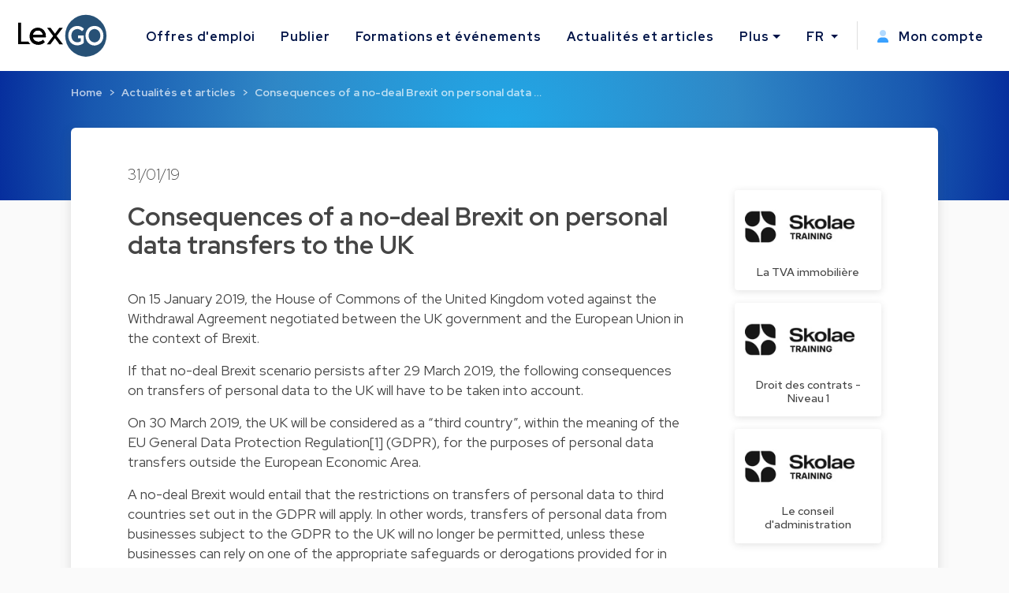

--- FILE ---
content_type: text/html; charset=utf-8
request_url: https://www.lexgo.lu/fr/actualites-et-articles/5732-consequences-of-a-no-deal-brexit-on-personal-data-transfers-to-the-uk
body_size: 12194
content:
<!DOCTYPE html>
<html lang="fr">
  <head>
    <meta charset="UTF-8">
    <title>Consequences of a no-deal Brexit on personal data transfers to the UK</title>    
    <meta name="viewport" content="width=device-width, initial-scale=1, minimum-scale=0.1">

      <meta name="description" lang="fr" content="Consequences of a no-deal Brexit on personal data transfers to the UK. On 15 January 2019, the House of Commons of the United Kingdom voted against">

   
    <link href="https://www.lexgo.lu/en/news-and-articles/5732-consequences-of-a-no-deal-brexit-on-personal-data-transfers-to-the-uk" rel="canonical" />

    <meta property="og:site_name" content="Lexgo.lu">
<meta property="og:type" content="article">
<meta property="og:url" content="https://www.lexgo.lu/fr/actualites-et-articles/5732-consequences-of-a-no-deal-brexit-on-personal-data-transfers-to-the-uk">
<meta property="og:locale" content="fr_LU">
<meta property="twitter:account_id" content="2462878872">
<meta property="twitter:site" content="@LexGOLu">
<meta property="twitter:creator" content="@LexGOLu">
<meta property="twitter:card" content="summary_large_image">



  <meta property="og:title" content="Consequences of a no-deal Brexit on personal data transfe...">
  <meta property="twitter:title" content="Consequences of a no-deal Brexit on personal data transfe...">
  <meta property="og:description" content="Consequences of a no-deal Brexit on personal data transfers to…">
  <meta property="twitter:description" content="Consequences of a no-deal Brexit on personal data transfers to…">

  <meta property="og:image" content="https://cdn3.lexgo.lu/lexgo_header_social.png">
  <meta property="og:image:secure_url" content="https://cdn3.lexgo.lu/lexgo_header_social.png">
  <meta property="og:image:width" content="1200">
  <meta property="og:image:height" content="630">
  <meta property="og:image:alt" content="Lexgo header">
  <meta property="og:image:type" content="image/png">
  <meta property="twitter:image" content="https://cdn3.lexgo.lu/lexgo_header_social.png">




    <meta name="csrf-param" content="authenticity_token" />
<meta name="csrf-token" content="B467iEUxpbQ_B5g--goiW1pPzTeOdVWUr2TnxH0PORxCuRS2O1HNGQzoBygZt8GruRb3YSV782fHx2Cyhuthbw" />
    

    <link rel="preconnect" href="https://fonts.googleapis.com">
    <link rel="preconnect" href="https://fonts.gstatic.com" crossorigin>
    <link href="https://fonts.googleapis.com/css2?family=Red+Hat+Display:ital,wght@0,300;0,400;0,500;0,600;0,700;0,800;0,900;1,300;1,400;1,500;1,600;1,700;1,800;1,900&display=swap" rel="stylesheet">
    <link href="https://fonts.googleapis.com/css2?family=Red+Hat+Text:ital,wght@0,300;0,400;0,500;0,600;0,700;1,300;1,400;1,500;1,600;1,700&display=swap" rel="stylesheet">
    <link href="https://fonts.googleapis.com/css2?family=Roboto:ital,wght@0,100;0,300;0,400;0,500;0,700;0,900;1,100;1,300;1,400;1,500;1,700;1,900&display=swap" rel="stylesheet">

    <!-- Favicon -->
<link rel="apple-touch-icon" sizes="180x180" href="https://cdn3.lexgo.lu/favicon/apple-touch-icon.png"> 
<link rel="icon" type="image/png" sizes="32x32" href="https://cdn3.lexgo.lu/favicon/favicon-32x32.png">
<link rel="icon" type="image/png" sizes="16x16" href="https://cdn3.lexgo.lu/favicon/favicon-16x16.png">
<link rel="manifest" href="https://assets.lexgo.be/assets/web/favicon/lexgolu-a1ac38ad4c007dc682cfb6d0661ce5cbfd6a0e3cfe0346645217867b674e5830.webmanifest">
<link rel="mask-icon" href="https://cdn3.lexgo.lu/favicon/safari-pinned-tab.svg" color="#2f6998">
<meta name="msapplication-TileColor" content="#bdfeff">
<meta name="theme-color" content="#ffffff">


    <!-- International -->
    
    <link href="https://www.lexgo.lu/en/news-and-articles/5732-consequences-of-a-no-deal-brexit-on-personal-data-transfers-to-the-uk" rel="alternate" hreflang="x-default" />
    <link href="https://www.lexgo.lu/en/news-and-articles/5732-consequences-of-a-no-deal-brexit-on-personal-data-transfers-to-the-uk" rel="alternate" hreflang="en" />
    <link href="https://www.lexgo.lu/fr/actualites-et-articles/5732-consequences-of-a-no-deal-brexit-on-personal-data-transfers-to-the-uk" rel="alternate" hreflang="fr" />

    <!-- Bootstrap -->
    <link href="https://cdn.jsdelivr.net/npm/bootstrap@5.1.1/dist/css/bootstrap.min.css" rel="stylesheet" integrity="sha384-F3w7mX95PdgyTmZZMECAngseQB83DfGTowi0iMjiWaeVhAn4FJkqJByhZMI3AhiU" crossorigin="anonymous">

      <link rel="stylesheet" href="https://cdnjs.cloudflare.com/ajax/libs/bootstrap-multiselect/1.1.1/css/bootstrap-multiselect.min.css" integrity="sha512-jpey1PaBfFBeEAsKxmkM1Yh7fkH09t/XDVjAgYGrq1s2L9qPD/kKdXC/2I6t2Va8xdd9SanwPYHIAnyBRdPmig==" crossorigin="anonymous" referrerpolicy="no-referrer">

    <link rel="stylesheet" href="https://assets.lexgo.be/assets/public-fd170e2e2f1c816fdd2bc1baeb2021a64e7101de7c3f31b947a8074bb2e01087.css" media="all" data-turbo-track="reload" />
    <script src="https://assets.lexgo.be/assets/public-d259dde22a000b47cb527cca1c21784c45141cfc5445daa2fdb85c07aeb26595.js" data-turbo-track="reload" defer="defer"></script>

    	<script defer data-domain="lexgo.lu" src="https://plausible.io/js/plausible.js"></script>

    
<!-- Google Tag Manager -->
<script>(
	function(w,d,s,l,i){
		w[l] = w[l] || [];
		w[l].push({'gtm.start': new Date().getTime(),event:'gtm.js'});
		var f=d.getElementsByTagName(s)[0], j=d.createElement(s),dl=l!='dataLayer'?'&l='+l:'';
		j.async=true;
		j.src='https://www.googletagmanager.com/gtm.js?id='+i+dl;
		f.parentNode.insertBefore(j,f);
	}
)(window,document,'script','dataLayer','GTM-W2JMRGF');</script>
<!-- End Google Tag Manager -->


    
    <link rel="alternate" type="application/rss+xml" title="RSS" href="https://www.lexgo.lu/fr/emploi.rss" />
    <link rel="alternate" type="application/rss+xml" title="RSS" href="https://www.lexgo.lu/en/jobs.rss" />
    <script>
   (function(src, cb) {
    var s = document.createElement('script'); s.setAttribute('src', src);
    s.onload = cb; (document.head || document.body).appendChild(s);
  })('https://ucarecdn.com/libs/blinkloader/3.x/blinkloader.min.js', function() {
    window.Blinkloader.optimize({
      pubkey:'2bb9e07f449057c88dd0',
      fadeIn:true,
      lazyload:true,
      smartCompression:true,
      responsive:true,
      retina:true,
      webp:true,
      batchSize: 10,
      cdnBase: 'https://images.lexgo.lu'
    });
  })
</script>


  </head>

  <body data-controller="ahoy-all " data-locale="fr" data-domain="www.lexgo.lu" data-is-admin="0"   data-ahoy-all-eventable-global-id-value="gid://lexgo/Article/5732"
  data-ahoy-all-source-value=""
>
    
<!-- Google Tag Manager (noscript) -->
<noscript><iframe src="https://www.googletagmanager.com/ns.html?id=GTM-W2JMRGF"
height="0" width="0" style="display:none;visibility:hidden" title="Google Tag Manager"></iframe></noscript>
<!-- End Google Tag Manager (noscript) -->


    <!-- Cookie button GDPR popup -->

<div  data-controller="cookie-popup" 
      data-cookie-popup-source-value=""
      data-cookie-popup-campaign-value=""
      data-cookie-popup-term-value=""
      data-turbo-permanent
      data-cookie-popup-force-popup-value="false"
>
  <button type="button" class="btn btn-primary btn-circle btn-cookie" id="toastbtn" data-action="cookie-popup#show" data-cookie-popup-target="bubble" style="display:none"><i class="fa-light fa-cookie-bite"></i></button>

  <div class="cookie_position start-0">
    <div id="CookieToast" class="toast hide" role="alert" aria-live="assertive" aria-atomic="true" data-bs-autohide="false" data-cookie-popup-target="popup">
      <div class="toast-header">
        <button type="button" class="btn-close" data-action="cookie-popup#snooze" aria-label="Close"></button>
      </div>
      <div class="toast-body">

        <div class="toast_content">
           <img class="tenxt-center cookie_illustration" alt="Cookie_illustration" src="https://assets.lexgo.be/assets/web/cookies-popup-45ad525e501e84bb7f959f1bf4c9efdfbeeab8d5ff695c1485bcef6e1dba1115.svg" />
          <p class="mt-2">Si cela est autorisé, nous utilisons des cookies tiers pour personnaliser le contenu, les publicités et analyser (de manière anonyme) le trafic du site.</p>
          <a href="/fr/cookies">En savoir plus</a>
        </div>

        <div class="mt-4 d-flex flex-row justify-content-between d-none d-sm-block">
          <button type="button" class="btn btn-blue toast-btn" data-action="cookie-popup#snooze">Ignorer</button>
          <button type="button" class="btn btn-blue toast-btn" data-action="cookie-popup#reject">Refuser</button>
          <button class="btn btn-primary toast-btn" type="button" data-action="cookie-popup#allow">Autoriser</button>
        </div>

        <div class="mt-4 d-flex flex-column flex-sm-row justify-content-between d-block d-sm-none">
          <div class="order-2 w-100 d-flex mt-2">
            <button type="button" class="btn btn-blue toast-btn flex-fill mx-1" data-action="cookie-popup#snooze">Ignorer</button>
            <button type="button" class="btn btn-blue toast-btn flex-fill mx-1" data-action="cookie-popup#reject">Refuser</button>  
          </div>
          <button class="btn btn-primary toast-btn order-1 mx-1" type="button" data-action="cookie-popup#allow">Autoriser</button>
        </div>
      </div>
      
    </div>
  </div>
</div>


      
  <!-- Navbar -->
  <nav id="menuNav" class="navbar navbar-expand-custom">
    <a class="navbar-brand p-0 m-0 me-5" href="https://www.lexgo.lu/fr">
      <img alt="Logo LexGO" class="navbar-icon d-inline-block align-top" src="https://assets.lexgo.be/assets/web/logo-3aa60b64ce29b5e732c4beceb240ade92cc95816c80c14bb3eef039deb6cf2c7.svg" />
    </a>

    <button class="navbar-toggler collapsed" type="button" data-bs-toggle="collapse" data-bs-target="#navbarContent" aria-controls="navbarContent" aria-expanded="false" aria-label="Toggle navigation">
      <span class="navbar-toggler-icon d-flex justify-content-center align-items-center">
        <i class="inline-bars" aria-hidden="true"><style>.header_fa_bars_icon { width: 1em; height: 1em; vertical-align: -.125em; }</style><svg xmlns="http://www.w3.org/2000/svg" class="header_fa_bars_icon" viewBox="0 0 448 512"><path d="M0 96C0 78.3 14.3 64 32 64H416c17.7 0 32 14.3 32 32s-14.3 32-32 32H32C14.3 128 0 113.7 0 96zM0 256c0-17.7 14.3-32 32-32H416c17.7 0 32 14.3 32 32s-14.3 32-32 32H32c-17.7 0-32-14.3-32-32zM448 416c0 17.7-14.3 32-32 32H32c-17.7 0-32-14.3-32-32s14.3-32 32-32H416c17.7 0 32 14.3 32 32z"/></svg></i>
        <i class="fas fa-times" aria-hidden="true"></i>
      </span>
    </button>
  
    <div class="collapse navbar-collapse" id="navbarContent">
      <ul class="navbar-nav me-auto">
        <li class="nav-item"><a class="nav-link" href="/fr/emploi">Offres d&#39;emploi</a></li>
        <li class="nav-item"><a class="nav-link" href="/fr/publier-offre-d-emploi">Publier</a></li>
        
        <li class="nav-item"><a class="nav-link" href="/fr/formations-et-evenements">Formations et événements</a></li>
        <li class="nav-item"><a class="nav-link" href="/fr/actualites-et-articles">Actualités et articles</a></li>
        <li class="nav-item dropdown">
          <a class="nav-link dropdown-toggle" href="#" id="moreDropdown" role="button" data-bs-toggle="dropdown" aria-haspopup="true" aria-expanded="false">Plus</a>
          <div class="dropdown-menu" aria-labelledby="moreDropdown">
            <a class="dropdown-item" href="/fr/cabinets-d-avocats">Annuaire juridique</a>
            <a class="dropdown-item" href="/fr/a-propos/a-propos-de-lexgo">A propos de LexGO</a>
            <a class="dropdown-item" href="/fr/a-propos/nous-contacter">Nous contacter</a>
            <hr>
            <a class="dropdown-item" href="https://www.facebook.com/LexGo.be" target="_blank"><i class="fab fa-facebook-square"></i> Facebook</a>
            <a class="dropdown-item" href="https://x.com/LexGOLu" target="_blank"><i class="fab fa-brands fa-square-x-twitter"></i> X.com</a>
            <a class="dropdown-item" href="https://www.linkedin.com/company/lexgolu" target="_blank"><i class="fab fa-linkedin"></i> Linkedin</a>
          </div>
        </li>
      </ul>
      <hr>
      <ul class="navbar-nav my-lg-0">
        <li class="nav-item dropdown">
          <a class="nav-link dropdown-toggle" href="#" id="langDropdown" role="button" data-bs-toggle="dropdown" aria-haspopup="true" aria-expanded="false">
            FR
          </a>
          <div class="dropdown-menu" aria-labelledby="langDropdown">
              <a class="dropdown-item" data-turbo="false" href="https://www.lexgo.lu/en/news-and-articles/5732-consequences-of-a-no-deal-brexit-on-personal-data-transfers-to-the-uk">EN</a> 
          </div>
        </li>
        <li class="vl .d-sm-none .d-md-block mx-2"></li>
        <li class="nav-item">
          <a class="nav-link" href="/fr/my_lexgo/newsletter-fr-preferences/nouveau">
            <i class="me-2"><style>.header_fa_user_icon { width: 1em; height: 1em; vertical-align: -.125em; }</style><svg xmlns="http://www.w3.org/2000/svg" class="header_fa_user_icon" viewBox="0 0 448 512"><defs><style>.fa-primary{fill:#39a1ff;}.fa-secondary{opacity:.4;fill: #39a1ff;}</style></defs><path class="fa-primary" d="M274.7 304H173.3C77.61 304 0 381.6 0 477.3c0 19.14 15.52 34.67 34.66 34.67h378.7C432.5 512 448 496.5 448 477.3C448 381.6 370.4 304 274.7 304z"/><path class="fa-secondary" d="M352 128c0 70.69-57.3 128-128 128C153.3 256 96 198.7 96 128s57.31-128 128-128C294.7 0 352 57.31 352 128z"/></svg></i>
            Mon compte
</a>        </li>
      </ul>
    </div>
  </nav>
  <!-- End of Navbar -->


    





  <script type="application/ld+json">{"@context":"http://schema.org","@type":"Article","mainEntityOfPage":{"@type":"WebPage","@id":"https://www.lexgo.lu/fr/actualites-et-articles/5732-consequences-of-a-no-deal-brexit-on-personal-data-transfers-to-the-uk"},"isPartOf":{"@id":"https://www.lexgo.lu/fr/actualites-et-articles/5732-consequences-of-a-no-deal-brexit-on-personal-data-transfers-to-the-uk"},"headline":"Consequences of a no-deal Brexit on personal data transfers to the UK","description":"Consequences of a no-deal Brexit on personal data transfers to the UK","articleBody":"\n  \u003cp\u003eOn 15 January 2019, the House of Commons of the United Kingdom voted against the Withdrawal Agreement negotiated between the UK government and the European Union in the context of Brexit.\u003c/p\u003e\n\n\u003cp\u003eIf that no-deal Brexit scenario persists after 29 March 2019, the following consequences on transfers of personal data to the UK will have to be taken into account.\u003c/p\u003e\n\n\u003cp\u003eOn 30 March 2019, the UK will be considered as a “third country”, within the meaning of the EU General Data Protection Regulation[1] (GDPR), for the purposes of personal data transfers outside the European Economic Area.\u003c/p\u003e\n\n\u003cp\u003eA no-deal Brexit would entail that the restrictions on transfers of personal data to third countries set out in the GDPR will apply. In other words, transfers of personal data from businesses subject to the GDPR to the UK will no longer be permitted, unless these businesses can rely on one of the appropriate safeguards or derogations provided for in the GDPR.\u003c/p\u003e\n\n\u003cp\u003eOne of these safeguards consists of adequacy decisions from the European Commission ensuring, after due analysis, that a third country has data protection standards equivalent to those provided for under the EU legislation. Although it would be fair to think that the UK would be granted an adequacy decision if the analysis process was carried out, it is very unlikely that outside of a Brexit deal this could happen by the end of March 2019. Thus, other safeguards must be considered.\u003c/p\u003e\n\n\u003cp\u003eMost of the other possible safeguards that exist would, in accordance with their interpretation under the European Data Protection Board guidance[2] be either difficult if not impossible to adopt within such a short timeframe (e.g. binding corporate rules) or not currently available (e.g. certification mechanisms or codes of conduct). Most of the available derogations are not satisfying for non-occasional transfers. Because it must, in particular, be specific and can be withdrawn at any time, consent would also not in most of the cases be the most appropriate legal basis to allow the transfer as it is burdensome and time consuming to gather and always at risk of being unilaterally withdrawn.\u003c/p\u003e\n\n\u003cp\u003eTherefore, in most cases, the soundest alternative would generally be for EU-based data exporters to enter into Standard Data Protection Clauses[3] (also known as EU Model Clauses) with the relevant UK data importers.\u003c/p\u003e\n\n\u003cp\u003eIn these times of uncertainty, EU businesses subject to the GDPR should review their personal data flows and, if appropriate, review their situation to ensure that personal data transferred to the UK will still be made in compliance with EU legislation in case of a no-deal Brexit.\u003c/p\u003e\n\n\u003cp\u003eThe National Data Protection Commission in Luxembourg, the CNPD, confirmed the above in a “Brexit” report published on their website (in French)[4].\u003c/p\u003e\n\n\u003cp\u003eFor further information, please contact Linda Funck or Gary Cywie.\u003c/p\u003e\n\n\u003cp\u003e[1] Regulation (EU) 2016/679\u003cbr\u003e\n[2] See Guidelines 2/2018 on derogations of Article 49 under Regulation 2016/679 adopted on 25 May 2018 by the EDPB.\u003cbr\u003e\n[3] https://ec.europa.eu/info/law/law-topic/data-protection/data-transfers-outside-eu/model-contracts-transfer-personal-data-third-countries_en.\u003cbr\u003e\n[4] https://cnpd.public.lu/content/dam/cnpd/fr/dossiers-thematiques/transferts-internationaux-de-données/dossier-thematique-Brexit-Les-consequences-du-Brexit-en-matiere-de-transferts-internationaux-de-donnees.pdf\u003c/p\u003e\n\n\n","datePublished":"2019-01-31","dateModified":"2026-02-02","author":{"@type":"Person","name":"Elvinger Hoss Prussen"}}</script>

  <!-- Header start -->
  <header class="secondary-header" id="ArticleHeader">
    <div class="secondary-header-container">

        <nav style="--bs-breadcrumb-divider: '>';" aria-label="breadcrumb"><ol class="breadcrumb"><li class="breadcrumb-item"><a href="/fr">Home</a></li><li class="breadcrumb-item"><a href="/fr/actualites-et-articles">Actualités et articles</a></li><li class="breadcrumb-item active" aria-current="page"><a href="/fr/actualites-et-articles/5732-consequences-of-a-no-deal-brexit-on-personal-data-transfers-to-the-uk">Consequences of a no-deal Brexit on personal data …</a></li></ol></nav>

    </div>
  </header>
  <script type="application/ld+json">{"@context":"http://schema.org","@type":"BreadcrumbList","itemListElement":[{"@type":"ListItem","position":1,"item":{"@id":"/fr","name":"Home"}},{"@type":"ListItem","position":2,"item":{"@id":"/fr/actualites-et-articles","name":"Actualités et articles"}},{"@type":"ListItem","position":3,"item":{"@id":"/fr/actualites-et-articles/5732-consequences-of-a-no-deal-brexit-on-personal-data-transfers-to-the-uk","name":"Consequences of a no-deal Brexit on personal data …"}}]}</script>
  <!-- End of header -->



  <!-- Start of Article Detail -->
  
  <section id="ArticleDetail">
    <div class="main-section card-shadow">
      <div class="container-fluid article-detail">
        <div class="row">
          <h3 class="article-detail-date">31/01/19</h3>
        </div>
        <div class="row">
          
            <div class="col-12 col-lg-9">
              <div class="row article-detail-info">
                <h1 class="article-detail-title">Consequences of a no-deal Brexit on personal data transfers to the UK</h1>
                <div class="article-content">
                  
  <p>On 15 January 2019, the House of Commons of the United Kingdom voted against the Withdrawal Agreement negotiated between the UK government and the European Union in the context of Brexit.</p>

<p>If that no-deal Brexit scenario persists after 29 March 2019, the following consequences on transfers of personal data to the UK will have to be taken into account.</p>

<p>On 30 March 2019, the UK will be considered as a “third country”, within the meaning of the EU General Data Protection Regulation[1] (GDPR), for the purposes of personal data transfers outside the European Economic Area.</p>

<p>A no-deal Brexit would entail that the restrictions on transfers of personal data to third countries set out in the GDPR will apply. In other words, transfers of personal data from businesses subject to the GDPR to the UK will no longer be permitted, unless these businesses can rely on one of the appropriate safeguards or derogations provided for in the GDPR.</p>

<p>One of these safeguards consists of adequacy decisions from the European Commission ensuring, after due analysis, that a third country has data protection standards equivalent to those provided for under the EU legislation. Although it would be fair to think that the UK would be granted an adequacy decision if the analysis process was carried out, it is very unlikely that outside of a Brexit deal this could happen by the end of March 2019. Thus, other safeguards must be considered.</p>

<p>Most of the other possible safeguards that exist would, in accordance with their interpretation under the European Data Protection Board guidance[2] be either difficult if not impossible to adopt within such a short timeframe (e.g. binding corporate rules) or not currently available (e.g. certification mechanisms or codes of conduct). Most of the available derogations are not satisfying for non-occasional transfers. Because it must, in particular, be specific and can be withdrawn at any time, consent would also not in most of the cases be the most appropriate legal basis to allow the transfer as it is burdensome and time consuming to gather and always at risk of being unilaterally withdrawn.</p>

<p>Therefore, in most cases, the soundest alternative would generally be for EU-based data exporters to enter into Standard Data Protection Clauses[3] (also known as EU Model Clauses) with the relevant UK data importers.</p>

<p>In these times of uncertainty, EU businesses subject to the GDPR should review their personal data flows and, if appropriate, review their situation to ensure that personal data transferred to the UK will still be made in compliance with EU legislation in case of a no-deal Brexit.</p>

<p>The National Data Protection Commission in Luxembourg, the CNPD, confirmed the above in a “Brexit” report published on their website (in French)[4].</p>

<p>For further information, please contact Linda Funck or Gary Cywie.</p>

<p>[1] Regulation (EU) 2016/679<br>
[2] See Guidelines 2/2018 on derogations of Article 49 under Regulation 2016/679 adopted on 25 May 2018 by the EDPB.<br>
[3] https://ec.europa.eu/info/law/law-topic/data-protection/data-transfers-outside-eu/model-contracts-transfer-personal-data-third-countries_en.<br>
[4] https://cnpd.public.lu/content/dam/cnpd/fr/dossiers-thematiques/transferts-internationaux-de-données/dossier-thematique-Brexit-Les-consequences-du-Brexit-en-matiere-de-transferts-internationaux-de-donnees.pdf</p>



                </div>  
              </div>

              <div class="row article-author mb-4">



                <div class="col-12 author-info mt-2">
                  <strong><a href="/fr/entreprises/2775-elvinger-hoss-prussen">Elvinger Hoss Prussen</a></strong>
                </div>

              </div> 

            </div>

          <div class="col-xs-12 col-lg-3 d-none d-lg-block featured-jobs">
            
            <div class="row row-col-1 g-3 sticky-top">
                <div class="col">
                    <div class="card h-100 feature-job">
                      <a href="/fr/formations-et-evenements/7684-la-tva-immobiliere?source=article">
                        <div class="featured-job-image">
                          <img class="card-img-top" style="display: block; " alt="La TVA immobilière" data-blink-src="https://images.lexgo.lu/23120007-421f-480a-bf76-c08cb61b226b/-/preview//la-tva-immobiliere" src="[data-uri]" />
                        </div>
                        <div class="card-body p-0">
                          <h5 class="card-title m-0">La TVA immobilière</h5>
                        </div>
</a>                    </div>
                </div>
                <div class="col">
                    <div class="card h-100 feature-job">
                      <a href="/fr/formations-et-evenements/7793-droit-des-contrats-niveau-1?source=article">
                        <div class="featured-job-image">
                          <img class="card-img-top" style="display: block; " alt="Droit des contrats - Niveau 1" data-blink-src="https://images.lexgo.lu/23120007-421f-480a-bf76-c08cb61b226b/-/preview//droit-des-contrats-niveau-1" src="[data-uri]" />
                        </div>
                        <div class="card-body p-0">
                          <h5 class="card-title m-0">Droit des contrats - Niveau 1</h5>
                        </div>
</a>                    </div>
                </div>
                <div class="col">
                    <div class="card h-100 feature-job">
                      <a href="/fr/formations-et-evenements/7622-le-conseil-d-administration?source=article">
                        <div class="featured-job-image">
                          <img class="card-img-top" style="display: block; " alt="Le conseil d'administration" data-blink-src="https://images.lexgo.lu/23120007-421f-480a-bf76-c08cb61b226b/-/preview//le-conseil-d-administration" src="[data-uri]" />
                        </div>
                        <div class="card-body p-0">
                          <h5 class="card-title m-0">Le conseil d'administration</h5>
                        </div>
</a>                    </div>
                </div>

              <div class="row social-media-sharing">
      <div class="btn-group p-0">
        <a href="https://www.linkedin.com/sharing/share-offsite/?url=https://www.lexgo.lu/fr/actualites-et-articles/5732-consequences-of-a-no-deal-brexit-on-personal-data-transfers-to-the-uk" class="btn btn-outline-dark" target="_blank"><i class="fa-brands fa-linkedin-in"></i></a>
        <a href="https://x.com/share?url=https://www.lexgo.lu/fr/actualites-et-articles/5732-consequences-of-a-no-deal-brexit-on-personal-data-transfers-to-the-uk&via=LexGOLu&text=Consequences+of+a+no-deal+Brexit+on+personal+data+transfers+to+the+UK" class="btn btn-outline-dark" target="_blank"><i class="fa-brands fa-twitter"></i></a>
        <a href="https://www.facebook.com/sharer.php?u=https://www.lexgo.lu/fr/actualites-et-articles/5732-consequences-of-a-no-deal-brexit-on-personal-data-transfers-to-the-uk" class="btn btn-outline-dark" target="_blank"><i class="fa-brands fa-facebook-f"></i></a>
        <a href="mailto:?subject=Consequences of a no-deal Brexit on personal data transfers to the UK&body=https://www.lexgo.lu/fr/actualites-et-articles/5732-consequences-of-a-no-deal-brexit-on-personal-data-transfers-to-the-uk" class="btn btn-outline-dark" target="_blank"><i class="fa-solid fa-envelope"></i></a>
      </div> 
    </div>

            </div>
    
          </div>

        </div>

      </div>
    </div>
  </section> 

  <!-- End of Recent news block -->

  <!-- leaderboard ad -->
  <turbo-frame id="banner_articles_show_1" src="/fr/banners/nouveau?banner_format=landscape&amp;html_location=banner_articles_show_1"></turbo-frame>
  



  <section id="MoreArticlesList" class="more-articles-detail">

    <div class="container texture-bg">
        <div class="row dotted_texture_R d-none d-lg-block">
          <img alt="dotted_texture" src="https://assets.lexgo.be/assets/web/article_overview_texture-89feb8258c90d50c03a50610bbc7e8e010f9b9e327a36a110e1a2f9ddbd22317.svg" />
        </div>
    </div>

    <div class="container-fluid">
      <div class="row">
        <div class="col-12 col-lg-10">
          <div class="row align-items-end">
            <div class="col-12 col-sm-10 section-title">
              <h3>Plus d&#39;actualités et d&#39;articles</h3>
            </div>
          </div>
        </div>

      </div>

      <div class="section-body">
        <div class="row row-cols-1 row-cols-md-2 row-cols-lg-3 g-4">


            <div class="col">
              <div class="card h-100 article-card card-shadow">
                <h6 class="article-date">12/07/23</h6>
                <h5 class="article-title">RGPD – Nouvelle décision d’adéquation pour les transferts de données entre les États-Unis et l’UE en vigueur d…</h5>
                <div class="card-body">
                  <p class="card-text">Suite à l’invalidation de la décision d’adéquation du Privacy Shield par la Cour de Justice de l’Union Européenne le 16 juillet 2020 (voir notre artic…</p>
                </div>
                <div class="card-footer">
                  <a class="article-link stretched-link" href="/fr/actualites-et-articles/12868-rgpd-nouvelle-decision-d-adequation-pour-les-transferts-de-donnees-entre-les-etats-unis-et-l-ue-en-vigueur-depuis-le-10-juillet-2023?source=similar_article">Lire plus</a>
                </div>

              </div>
            </div>


            <div class="col">
              <div class="card h-100 article-card card-shadow">
                <h6 class="article-date">10/07/23</h6>
                <h5 class="article-title">Vers un traitement plus égalitaire des travailleurs frontaliers</h5>
                <div class="card-body">
                  <p class="card-text">À compter du 1er janvier 2024, les résidents allemands employés par une entreprise située au Luxembourg (et vice-versa) pourront en principe bénéficie…</p>
                </div>
                <div class="card-footer">
                  <a class="article-link stretched-link" href="/fr/actualites-et-articles/12860-vers-un-traitement-plus-egalitaire-des-travailleurs-frontaliers?source=similar_article">Lire plus</a>
                </div>

              </div>
            </div>


            <div class="col">
              <div class="card h-100 article-card card-shadow">
                <h6 class="article-date">16/03/23</h6>
                <h5 class="article-title">L’utilisation de la SOPARFI par des résidents belges&nbsp;et la montée en puissance de la substance économique…</h5>
                <div class="card-body">
                  <p class="card-text">Ce n’est un secret pour personne : de nombreux résidents belges détiennent des sociétés au Luxembourg à des fins fiscales. L’enquête LuxFiles, menée p…</p>
                </div>
                <div class="card-footer">
                  <a class="article-link stretched-link" href="/fr/actualites-et-articles/12562-l-utilisation-de-la-soparfi-par-des-residents-belges-et-la-montee-en-puissance-de-la-substance-economique?source=similar_article">Lire plus</a>
                </div>

              </div>
            </div>


        </div>
      </div>
    </div>
  </section>

  <div class="texture-bg">
    <div class="dotted_texture_L d-none d-lg-block">
      <img alt="dotted_texture" src="https://assets.lexgo.be/assets/web/article_overview_texture_L2-b165bb03b278b8cd61e94091a551cca33ed03bd2da63b946aef9fddea27737e8.svg" />
    </div>
  </div>



    <!-- Footer -->
<footer class="d-flex flex-column">
  <div class="row w-100 mb-auto footer-content">
    <div class="col-lg-8 col-md-12">
      <div class="row">
        <div class="col-sm-4 p-1 pb-3">
          <span>
            <a href="https://www.lexgo.lu/fr">
              <img class="footer-logo d-inline-block align-top" alt="Lexgo.lu Law Jobs Online" src="https://assets.lexgo.be/assets/web/logo-negative-44589b268354010c6a79058ec9b5cfaae45ac9bb008a64fda28ed49cf56adf2d.svg" />
            </a>
          </span>
        </div>
        <div class="col-sm-4 p-1 pb-3 d-flex flex-column">
          <a class="mb-2" href="/fr/emploi">Voir toutes les offres d&#39;emploi</a>
          <a class="mb-2" href="/fr/publier-offre-d-emploi">Publier une offre d&#39;emploi</a>
          <a class="mb-2" href="/fr/actualites-et-articles">Actualités et articles</a>
          <a class="mb-2" href="/fr/formations-et-evenements">Formations et événements</a>
        </div>
        <div class="col-sm-4 p-1 pb-3 d-flex flex-column">
          <span class="mb-2">
            <a href="mailto:info@lexgo.lu">info@lexgo.lu</a>
          </span>
          <span id="socialMedia">
            <a href="https://www.facebook.com/LexGo.be" target="_blank"><i class="fab fa-facebook-square"></i></a>
            <a href="https://x.com/LexGOLu" target="_blank"><i class="fab fa-brands fa-square-x-twitter"></i></a>
            <a href="https://www.linkedin.com/company/lexgolu" target="_blank"><i class="fab fa-linkedin"></i></a>
          </span>
        </div>
      </div>
    </div>
    <div class="col-lg-4 col-md-12">
      <div class="row subscribe-content">
        <span class="col-lg-10 col-md-5 p-1">
          Restez informé des dernières nouvelles
        </span>
          <turbo-frame id="footerSubscription">
          <form id="footerSubscribeForm" class="col-lg-12 col-md-7 d-flex my-2 p-1" action="/fr/my_lexgo/subscriptions" accept-charset="UTF-8" method="post"><input type="hidden" name="authenticity_token" value="cKk33uV2yN8YedwGJ6HgM5Ystt6aJ5ONg_zMQTZnOhrLuiACR0E5PcLWY3drXKkTsWowkUSkqKfrgOzkAukEwA" autocomplete="off" />
            <input value="true" autocomplete="off" type="hidden" name="send_news" id="send_news" />
            <input value="true" autocomplete="off" type="hidden" name="from_footer" id="from_footer" />
            <input value="Recevez chaque semaine nos dernières actualités par email" id="modal_content_title_modal_content_title" autocomplete="off" type="hidden" name="modal_content_title" />
            <div class="d-flex d-none d-sm-block d-lg-none d-xl-block subscribe-email">
              <input id="email" name="email" type="text" placeholder="Votre e-mail ici">
              <input type="submit" name="commit" value="S&#39;abonner" data-disable-with="S&#39;abonner" />
            </div>
            <div class="d-flex d-block d-sm-none d-lg-block d-xl-none subscribe-email">
              <input id="email2" name="email2" type="text" placeholder="Votre e-mail ici">
              <input type="submit" name="commit" value=">" data-disable-with=">" />
            </div>
</form>          </turbo-frame>
      </div>
    </div>
  </div>

  <div class="container-fluid px-0 pt-2 w-100">
    
    <div class="row footer-info py-3 py-md-2 fw-bold">
    <span class="p-0">© 2022-2026 Lexgo srl (BE 0550.639.702)</span>
    </div>
    
    <div class="row footer-info py-2 px-0 d-sm-none">
      <a href="/fr/cookies">Politique de cookies</a>
      <a href="/fr/conditions-d-utilisation">Conditions d&#39;utilisation</a>
      <a href="/fr/charte-de-confidentialite">Charte de Confidentialité</a>
      <a href="/fr/plan-du-site">Sitemap</a>
      <a href="/fr/a-propos/nous-contacter">Nous contacter</a>
      <a target="_blank" href="https://lexgo.be">LexGO.be</a>
    </div>

    <div class="row footer-info py-sm-2 py-md-1 d-none d-sm-block">
      <span class="p-0">
        <a href="/fr/cookies">Politique de cookies</a>
        <a href="/fr/conditions-d-utilisation">Conditions d&#39;utilisation</a>
        <a href="/fr/charte-de-confidentialite">Charte de Confidentialité</a>
        <a href="/fr/plan-du-site">Sitemap</a>
        <a href="/fr/a-propos/nous-contacter">Nous contacter</a>
        <a target="_blank" href="https://lexgo.be">LexGO.be</a>
      </span>
    </div>

</div>



</footer>
<!-- End of footer -->

<div class="modal fade was-id-NewsletterModal" tabindex="-1" aria-labelledby="was-id-NewsletterModallabel" aria-hidden="true" data-scroll-popup-target="modal"
  id="footerModal"
>
  <div class="modal-dialog modal-dialog-centered modal-dialog-scrollable modal-lg">
    <div class="modal-content">
      <turbo-frame id="subscription_modal">
        <div class="modal-body p-0" id="turbo-replace">

          <div class="row p-0 m-0"> 
            <div class="col-xs-12 col-lg-6 text-center px-0">
              <div class="modal-header" style="background-color:#F1F8FF; padding-right: 1rem;">    
                <button type="button" class="btn-close d-lg-none" data-bs-dismiss="modal" aria-label="Close"></button>
              </div>
              <div class="row blue-bg-modal p-0 m-0">
                <div class="col-12">
                  <div class="newsletter-modal-title">
                    <div class="d-inline-block">
                      <h3 id="was-id-NewsletterModallabel">Ne ratez rien</h3>
                    </div>
                  </div>
                  <div class="newsletter-modal-icon">
                    <i class="fa-duotone fa-newspaper" style="--fa-primary-color:#366AF8; --fa-secondary-color: #366AF8; --fa-secondary-opacity: 0.20;"></i> 
                  </div>
                </div>

              </div>
            </div>
            <div class="col-xs-12 col-lg-6 d-flex flex-column justify-content-between">

              <div class="modal-header">    
                <button type="button" class="btn-close d-none d-lg-block" data-bs-dismiss="modal" aria-label="Close"></button>
              </div>

              <div class="newsletter-modal-content">

                <h4 class="modal-content-title">Recevez chaque semaine nos dernières actualités par email</h4>


                    <form id="myLexgoSubscriptionForm" class="needs-validation" action="/fr/my_lexgo/subscriptions" accept-charset="UTF-8" method="post"><input type="hidden" name="authenticity_token" value="X2eEW0vrJHUEuzNWOtBGhcacrXWYhKurKwWzMQ07a_7kdJOH6dzVl94UjCd2LQ-l4dorOkYHkIFDeZOUObVVJA" autocomplete="off" />
                      
                      
                      <input value="Recevez chaque semaine nos dernières actualités par email" autocomplete="off" type="hidden" name="modal_content_title" id="modal_content_title" />
                      <label for="InputEmailNewsletter" class="form-label">Adresse email</label>
                      <input type="email" name="email" class="form-control" id="InputEmailNewsletter" aria-describedby="emailNewsletter" value="">
                      <div id="emailNewsletter" class="form-text">
                      En vous inscrivant, vous acceptez nos <a data-turbo-frame="_top" href="/fr/conditions-d-utilisation">termes et conditions</a> et notre <a data-turbo-frame="_top" href="/fr/charte-de-confidentialite">politique de confidentialité</a>
                      </div>
                      <div class="modal-footer">
                        <script src="https://www.recaptcha.net/recaptcha/api.js" async defer ></script>
<button type="submit" data-sitekey="6LfI2K8iAAAAAFkmVM_tA9FIsSbQIixCK-ilnjhU" data-callback="submitInvisibleRecaptchaForm" class="g-recaptcha btn btn-primary">S'abonner</button>

                        <script type="text/javascript">
                          var submitInvisibleRecaptchaForm = function () {
                              document.getElementById("myLexgoSubscriptionForm").requestSubmit(); // not submit() due to turbo https://stackoverflow.com/questions/68624668/how-can-i-submit-a-form-on-input-change-with-turbo-streams
                            };
                        </script>
                      </div>
</form>

              </div>
            </div>
          </div>

        </div>
      </turbo-frame>
    </div>
  </div>
  
</div>

<script type="text/javascript">
  document.addEventListener("turbo:before-fetch-response", function (e) {
    if(e.target.id == "footerSubscribeForm")$('#footerModal').modal('show'); 
  })
</script>


    <!-- FontAwesome 6 -->
    <script src="https://kit.fontawesome.com/6d3ea5618e.js" crossorigin="anonymous"></script>

    <script type="application/ld+json">{"@context":"http://schema.org","@type":"Corporation","name":"Lexgo.lu","description":"LexGO.lu is a legal job board and the go-to guide for legal careers and information within law in Luxembourg","image":"https://cdn3.lexgo.lu/lexgo_header.png","logo":"https://cdn3.lexgo.lu/lexgo_logo.svg","url":"https://www.lexgo.lu","telephone":"+352 2786 1730","sameAs":["https://www.facebook.com/LexGo.be","https://www.linkedin.com/company/lexgolu","https://x.com/LexGOLu"],"address":{"@type":"PostalAddress","streetAddress":"Lambroekstraat 5A","addressLocality":"Diegem","postalCode":"1831","addressCountry":"BE"}}</script>

</body>
</html>
